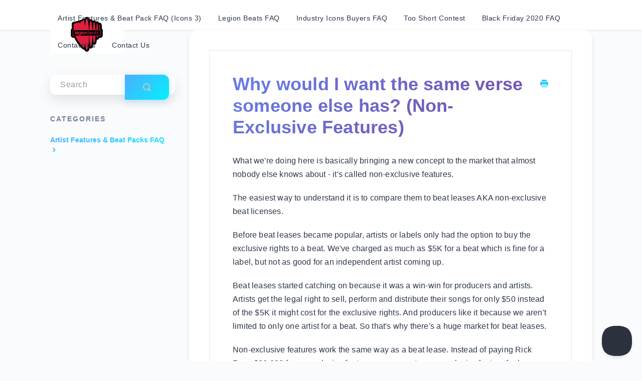

--- FILE ---
content_type: text/html; charset=utf-8
request_url: https://help.legionbeats.com/article/195-same-non-exclusive-verse-as-everyone
body_size: 4635
content:


<!DOCTYPE html>
<html>
    
<head>
    <meta charset="utf-8"/>
    <title>Why would I want the same verse someone else has? (Non-Exclusive Features) - Legion Beats FAQ</title>
    <meta name="viewport" content="width=device-width, maximum-scale=1"/>
    <meta name="apple-mobile-web-app-capable" content="yes"/>
    <meta name="format-detection" content="telephone=no">
    <meta name="description" content="What we&#x27;re doing here is basically bringing a new concept to the market that almost nobody else knows about - it&#x27;s called non-exclusive features. The easiest wa"/>
    <meta name="author" content="Legion Beats"/>
    <link rel="canonical" href="https://help.legionbeats.com/article/195-same-non-exclusive-verse-as-everyone"/>
    
        
   
            <meta name="twitter:card" content="summary"/>
            <meta name="twitter:title" content="Why would I want the same verse someone else has? (Non-Exclusive Features)" />
            <meta name="twitter:description" content="What we&#x27;re doing here is basically bringing a new concept to the market that almost nobody else knows about - it&#x27;s called non-exclusive features. The easiest wa"/>


    

    
        <link rel="stylesheet" href="//d3eto7onm69fcz.cloudfront.net/assets/stylesheets/launch-1769292530150.css">
    
    <style>
        body { background: #ffffff; }
        .navbar .navbar-inner { background: #2c323d; }
        .navbar .nav li a, 
        .navbar .icon-private-w  { color: #c0c0c0; }
        .navbar .brand, 
        .navbar .nav li a:hover, 
        .navbar .nav li a:focus, 
        .navbar .nav .active a, 
        .navbar .nav .active a:hover, 
        .navbar .nav .active a:focus  { color: #ffffff; }
        .navbar a:hover .icon-private-w, 
        .navbar a:focus .icon-private-w, 
        .navbar .active a .icon-private-w, 
        .navbar .active a:hover .icon-private-w, 
        .navbar .active a:focus .icon-private-w { color: #ffffff; }
        #serp-dd .result a:hover,
        #serp-dd .result > li.active,
        #fullArticle strong a,
        #fullArticle a strong,
        .collection a,
        .contentWrapper a,
        .most-pop-articles .popArticles a,
        .most-pop-articles .popArticles a:hover span,
        .category-list .category .article-count,
        .category-list .category:hover .article-count { color: #4381b5; }
        #fullArticle, 
        #fullArticle p, 
        #fullArticle ul, 
        #fullArticle ol, 
        #fullArticle li, 
        #fullArticle div, 
        #fullArticle blockquote, 
        #fullArticle dd, 
        #fullArticle table { color:#585858; }
    </style>
    
        <link rel="stylesheet" href="//s3.amazonaws.com/helpscout.net/docs/assets/5a39eedb2c7d3a19436762b7/attachments/683b075f2ba5921e59f2be46/subtle_gradient_css.css">
    
    <link rel="apple-touch-icon-precomposed" href="//d33v4339jhl8k0.cloudfront.net/docs/assets/5a39eedb2c7d3a19436762b7/images/683aec0d145f035f91c8c4d8/LB-with-border-b&amp;w.png">
    <link rel="shortcut icon" type="image/png" href="//d33v4339jhl8k0.cloudfront.net/docs/assets/5a39eedb2c7d3a19436762b7/images/5b888b090428631d7a8a91ce/LEGION-LB-OFFICIAL---BLACK-(no-glow).png">
    <!--[if lt IE 9]>
    
        <script src="//d3eto7onm69fcz.cloudfront.net/assets/javascripts/html5shiv.min.js"></script>
    
    <![endif]-->
    
        <script type="application/ld+json">
        {"@context":"https://schema.org","@type":"WebSite","url":"https://help.legionbeats.com","potentialAction":{"@type":"SearchAction","target":"https://help.legionbeats.com/search?query={query}","query-input":"required name=query"}}
        </script>
    
        <script type="application/ld+json">
        {"@context":"https://schema.org","@type":"BreadcrumbList","itemListElement":[{"@type":"ListItem","position":1,"name":"Legion Beats FAQ","item":"https://help.legionbeats.com"},{"@type":"ListItem","position":2,"name":"Artist Features & Beat Pack FAQ (Icons 3)","item":"https://help.legionbeats.com/collection/177-artist-features-beat-pack-faq-icons-3"},{"@type":"ListItem","position":3,"name":"Why would I want the same verse someone else has? (Non-Exclusive Features)","item":"https://help.legionbeats.com/article/195-same-non-exclusive-verse-as-everyone"}]}
        </script>
    
    
</head>
    
    <body>
        
<header id="mainNav" class="navbar">
    <div class="navbar-inner">
        <div class="container-fluid">
            <a class="brand" href="/">
            
                
                    <img src="//d33v4339jhl8k0.cloudfront.net/docs/assets/5a39eedb2c7d3a19436762b7/images/683aebf72ba5921e59f2be3e/LB-Logo-Hybrid-Red-with-Black-Outline.png" alt="Legion Beats FAQ" width="146" height="75">
                

            
            </a>
            
                <button type="button" class="btn btn-navbar" data-toggle="collapse" data-target=".nav-collapse">
                    <span class="sr-only">Toggle Navigation</span>
                    <span class="icon-bar"></span>
                    <span class="icon-bar"></span>
                    <span class="icon-bar"></span>
                </button>
            
            <div class="nav-collapse collapse">
                <nav role="navigation"><!-- added for accessibility -->
                <ul class="nav">
                    
                    
                        
                            <li  class="active"  id="artist-features-beat-pack-faq-icons-3"><a href="/collection/177-artist-features-beat-pack-faq-icons-3">Artist Features &amp; Beat Pack FAQ (Icons 3)  <b class="caret"></b></a></li>
                        
                            <li  id="legion-beats-faq"><a href="/collection/1-legion-beats-faq">Legion Beats  FAQ  <b class="caret"></b></a></li>
                        
                            <li  id="industry-icons-buyers-faq"><a href="/collection/210-industry-icons-buyers-faq">Industry Icons Buyers FAQ  <b class="caret"></b></a></li>
                        
                            <li  id="too-short-contest"><a href="/collection/68-too-short-contest">Too Short Contest  <b class="caret"></b></a></li>
                        
                            <li  id="black-friday-2020-faq"><a href="/collection/151-black-friday-2020-faq">Black Friday 2020 FAQ  <b class="caret"></b></a></li>
                        
                    
                    
                        <li id="contact"><a href="#" class="contactUs" onclick="window.Beacon('open')">Contact Us</a></li>
                        <li id="contactMobile"><a href="#" class="contactUs" onclick="window.Beacon('open')">Contact Us</a></li>
                    
                </ul>
                </nav>
            </div><!--/.nav-collapse -->
        </div><!--/container-->
    </div><!--/navbar-inner-->
</header>
        <section id="contentArea" class="container-fluid">
            <div class="row-fluid">
                <section id="main-content" class="span9">
                    <div class="contentWrapper">
                        
    
    <article id="fullArticle">
        <h1 class="title">Why would I want the same verse someone else has? (Non-Exclusive Features)</h1>
    
        <a href="javascript:window.print()" class="printArticle" title="Print this article" aria-label="Print this Article"><i class="icon-print"></i></a>
        <p>What we're doing here is basically bringing a new concept to the market that almost nobody else knows about - it's called non-exclusive features.</p>
<p>The easiest way to understand it is to compare them to beat leases AKA non-exclusive beat licenses.</p>
<p>Before beat leases became popular, artists or labels only had the option to buy the exclusive rights to a beat. We've charged as much as $5K for a beat which is fine for a label, but not as good for an independent artist coming up.</p>
<p>Beat leases started catching on because it was a win-win for producers and artists. Artists get the legal right to sell, perform and distribute their songs for only $50 instead of the $5K it might cost for the exclusive rights. And producers like it because we aren't limited to only one artist for a beat. So that's why there's a huge market for beat leases.</p>
<p>Non-exclusive features&nbsp;work the same way as a beat lease.&nbsp;Instead of paying Rick Ross $80,000 for an exclusive feature, you can get a non-exclusive feature for less than a couple hundred bucks&nbsp;😲</p>
<p>This is a new concept that Anno Domini &amp; Legion Beats have introduced. Most people don't even know about it yet, and the few that do so far don't have the relationships or resources&nbsp;💰 that we do to be able to connect you with big artists.</p>
<p>If you're interested, head over to <a href="https://legionbeats.com/icons">legionbeats.com/icons</a> and grab a copy before we sell out!</p>
    </article>
    
        <div class="articleRatings" data-article-url="https://help.legionbeats.com/article/195-same-non-exclusive-verse-as-everyone">
            <span class="articleRatings-question">Did this answer your question?</span>
            <span class="articleRatings-feedback">
                <span class="articleRatings-feedback-tick">
                    <svg height="20" viewBox="0 0 20 20" width="20" xmlns="http://www.w3.org/2000/svg">
                        <path d="m8 14a.997.997 0 0 1 -.707-.293l-2-2a.999.999 0 1 1 1.414-1.414l1.293 1.293 4.293-4.293a.999.999 0 1 1 1.414 1.414l-5 5a.997.997 0 0 1 -.707.293" fill="#2CC683" fill-rule="evenodd"/>
                    </svg>
                </span>
                <span class="articleRatings-feedback-message">Thanks for the feedback</span>
            </span>
            <span class="articleRatings-failure">There was a problem submitting your feedback. Please try again later.</span>
            <div class="articleRatings-actions">
                <button class="rateAction rateAction--positive" data-rating="positive">
                    <span class="sr-only">Yes</span>
                    <span class="rating-face">
                        <svg xmlns="http://www.w3.org/2000/svg" width="24" height="24">
                            <path fill-rule="evenodd" d="M5.538 14.026A19.392 19.392 0 0 1 12 12.923c2.26 0 4.432.388 6.462 1.103-1.087 2.61-3.571 4.436-6.462 4.436-2.891 0-5.375-1.825-6.462-4.436zm1.847-3.872a1.846 1.846 0 1 1 0-3.692 1.846 1.846 0 0 1 0 3.692zm9.23 0a1.846 1.846 0 1 1 0-3.692 1.846 1.846 0 0 1 0 3.692z"/>
                        </svg>
                    </span>
                </button>
                <button class="rateAction rateAction--negative" data-rating="negative">
                    <span class="sr-only">No</span>
                    <span class="rating-face">
                        <svg xmlns="http://www.w3.org/2000/svg" width="24" height="24">
                            <path fill-rule="evenodd" d="M7.385 13.846a1.846 1.846 0 1 1 0-3.692 1.846 1.846 0 0 1 0 3.692zm9.23 0a1.846 1.846 0 1 1 0-3.692 1.846 1.846 0 0 1 0 3.692zm-.967 4.95a.992.992 0 0 1-.615-.212c-1.701-1.349-4.364-1.349-6.065 0a.998.998 0 0 1-1.36-.123.895.895 0 0 1 .127-1.3A6.897 6.897 0 0 1 12 15.692c1.555 0 3.069.521 4.266 1.467.41.326.467.909.127 1.3a.982.982 0 0 1-.745.335z"/>
                        </svg>
                    </span>
                </button>
            </div>
        </div>
     

    <section class="articleFoot">
    
        <i class="icon-contact"></i>
        <p class="help">Still need help?
            <a id="sbContact" href="#" class="contactUs" onclick="window.Beacon('open')">Contact Us</a>
            <a id="sbContactMobile" href="#" class="contactUs" onclick="window.Beacon('open')">Contact Us</a>
        </p>
    

    <time class="lu" datetime=2023-08-07 >Last updated on August 7, 2023</time>
    </section>

                    </div><!--/contentWrapper-->
                    
                </section><!--/content-->
                <aside id="sidebar" class="span3">
                 

<form action="/search" method="GET" id="searchBar" class="sm" autocomplete="off">
    
                    <input type="hidden" name="collectionId" value="6376df37190e8f786b44556d"/>
                    <input type="text" name="query" title="search-query" class="search-query" placeholder="Search" value="" aria-label="Search" />
                    <button type="submit">
                        <span class="sr-only">Toggle Search</span>
                        <i class="icon-search"></i>
                    </button>
                    <div id="serp-dd" style="display: none;" class="sb">
                        <ul class="result">
                        </ul>
                    </div>
                
</form>

                
                    <h3>Categories</h3>
                    <ul class="nav nav-list">
                    
                        
                            <li  class="active" ><a href="/category/196-ic3-test">Artist Features &amp; Beat Packs FAQ  <i class="icon-arrow"></i></a></li>
                        
                    
                    </ul>
                
                </aside><!--/span-->
            </div><!--/row-->
            <div id="noResults" style="display:none;">No results found</div>
            <footer>
                

<p>&copy;
    
        <a href="https://legionbeats.com">Legion Beats</a>
    
    2026. <span>Powered by <a rel="nofollow noopener noreferrer" href="https://www.helpscout.com/docs-refer/?co=Legion+Beats&utm_source=docs&utm_medium=footerlink&utm_campaign=Docs+Branding" target="_blank">Help Scout</a></span>
    
        
    
</p>

            </footer>
        </section><!--/.fluid-container-->
        
            

<script id="beaconLoader" type="text/javascript">!function(e,t,n){function a(){var e=t.getElementsByTagName("script")[0],n=t.createElement("script");n.type="text/javascript",n.async=!0,n.src="https://beacon-v2.helpscout.net",e.parentNode.insertBefore(n,e)}if(e.Beacon=n=function(t,n,a){e.Beacon.readyQueue.push({method:t,options:n,data:a})},n.readyQueue=[],"complete"===t.readyState)return a();e.attachEvent?e.attachEvent("onload",a):e.addEventListener("load",a,!1)}(window,document,window.Beacon||function(){});</script>
<script type="text/javascript">window.Beacon('init', 'a037a096-9dce-436c-9895-baf91a56cae0')</script>

<script type="text/javascript">
    function hashChanged() {
        var hash = window.location.hash.substring(1); 
        if (hash === 'contact') {
            window.Beacon('open')
        }
    }

    if (window.location.hash) {
        hashChanged()
    }

    window.onhashchange = function () {
        hashChanged()
    }

    window.addEventListener('hashchange', hashChanged, false);

</script>

        
        
    <script src="//d3eto7onm69fcz.cloudfront.net/assets/javascripts/app4.min.js"></script>

<script>
// keep iOS links from opening safari
if(("standalone" in window.navigator) && window.navigator.standalone){
// If you want to prevent remote links in standalone web apps opening Mobile Safari, change 'remotes' to true
var noddy, remotes = false;
document.addEventListener('click', function(event) {
noddy = event.target;
while(noddy.nodeName !== "A" && noddy.nodeName !== "HTML") {
noddy = noddy.parentNode;
}

if('href' in noddy && noddy.href.indexOf('http') !== -1 && (noddy.href.indexOf(document.location.host) !== -1 || remotes)){
event.preventDefault();
document.location.href = noddy.href;
}

},false);
}
</script>
        
    </body>
</html>




--- FILE ---
content_type: text/css
request_url: https://s3.amazonaws.com/helpscout.net/docs/assets/5a39eedb2c7d3a19436762b7/attachments/683b075f2ba5921e59f2be46/subtle_gradient_css.css
body_size: 13555
content:
/* Subtle & Clean Help Scout CSS with Strategic Gradients */
/* Less is more approach - gradients as accents only */

body {
  background: #fafbfc !important;
  font-family: -apple-system, BlinkMacSystemFont, 'Segoe UI', Roboto, Oxygen, Ubuntu, Cantarell, sans-serif !important;
  line-height: 1.6 !important;
  color: #2d3748 !important;
}

/* Home Page Title - Gradient text effect */
#docsSearch h1 {
  font-size: 42px !important;
  font-weight: 800 !important;
  font-family: -apple-system, BlinkMacSystemFont, 'Segoe UI', Roboto, sans-serif !important;
  text-align: center !important;
  margin-top: 0.4em !important;
  padding: 20px !important;
  
  /* Gradient text - now that we know it works */
  background: linear-gradient(135deg, #667eea 0%, #764ba2 100%) !important;
  -webkit-background-clip: text !important;
  -webkit-text-fill-color: transparent !important;
  background-clip: text !important;
  
  /* Fallback for browsers that don't support gradient text */
  color: #667eea !important;
}

/* Navigation - clean and simple */
.navbar .nav li {
  display: inline-block !important;
  float: none !important;
  font-family: -apple-system, BlinkMacSystemFont, 'Segoe UI', Roboto, sans-serif !important;
  font-size: 14px !important;
  font-weight: 500 !important;
  letter-spacing: 0.5px !important;
}

.navbar .nav li a, .navbar .icon-private-w {
  font-size: 14px !important;
  font-weight: 500 !important;
  color: #2d3748 !important;
  transition: all 0.3s ease !important;
}

.navbar .nav li a:hover {
  color: #667eea !important;
}

/* Header - clean white */
.navbar .navbar-inner {
  background: #ffffff !important;
  height: 60px !important;
  box-shadow: 0 1px 3px rgba(0, 0, 0, 0.1) !important;
  border: none !important;
}

.navbar .brand {
  font-weight: 700 !important;
  font-family: -apple-system, BlinkMacSystemFont, 'Segoe UI', Roboto, sans-serif !important;
  color: #2d3748 !important;
}

/* Search Section - subtle gradient background */
#docsSearch {
  background: linear-gradient(135deg, #667eea 0%, #764ba2 100%) !important;
  border: none !important;
  margin-bottom: 3em !important;
  padding: 3em 0 !important;
  position: relative !important;
}

/* Search Input - clean and modern */
input.search-query {
  padding: 16px 20px !important;
  margin-bottom: 0 !important;
  border-radius: 12px !important;
  border: none !important;
  font-family: -apple-system, BlinkMacSystemFont, 'Segoe UI', Roboto, sans-serif !important;
  font-weight: 400 !important;
  font-size: 16px !important;
  letter-spacing: 0.5px !important;
  box-shadow: 0 10px 25px rgba(0, 0, 0, 0.1) !important;
  background: rgba(255, 255, 255, 0.95) !important;
  transition: all 0.3s ease !important;
}

input.search-query:focus {
  outline: none !important;
  box-shadow: 0 15px 35px rgba(0, 0, 0, 0.15), 0 0 0 3px rgba(255, 255, 255, 0.3) !important;
  transform: translateY(-2px) !important;
}

/* Category Titles - clean text with subtle gradient accent */
.category-list h3 {
  color: #2d3748 !important;
  font-size: 22px !important;
  font-weight: 700 !important;
  font-family: -apple-system, BlinkMacSystemFont, 'Segoe UI', Roboto, sans-serif !important;
  line-height: 1.3em !important;
  margin-bottom: 12px !important;
  position: relative !important;
}

/* Subtle underline gradient accent for category titles */
.category-list h3::after {
  content: '' !important;
  position: absolute !important;
  bottom: -4px !important;
  left: 50% !important;
  transform: translateX(-50%) !important;
  width: 40px !important;
  height: 3px !important;
  background: linear-gradient(90deg, #f093fb 0%, #f5576c 100%) !important;
  border-radius: 2px !important;
}

/* Category Cards - clean with subtle gradient border */
.category-list .category {
  background: #ffffff !important;
  border-radius: 16px !important;
  box-shadow: 0 4px 12px rgba(0, 0, 0, 0.08) !important;
  box-sizing: border-box !important;
  min-height: 200px !important;
  padding: 100px 25px 25px !important;
  position: relative !important;
  width: 31.5% !important;
  transition: all 0.3s ease !important;
  border: 1px solid #e2e8f0 !important;
  overflow: hidden !important;
}

/* Subtle gradient top border */
.category-list .category::before {
  content: '' !important;
  position: absolute !important;
  top: 0 !important;
  left: 0 !important;
  right: 0 !important;
  height: 3px !important;
  background: linear-gradient(90deg, #4facfe 0%, #00f2fe 100%) !important;
}

.category-list .category:hover {
  text-decoration: none !important;
  transform: translateY(-8px) !important;
  box-shadow: 0 12px 25px rgba(0, 0, 0, 0.12) !important;
}

.category-list .category p {
  color: #718096 !important;
  font-family: -apple-system, BlinkMacSystemFont, 'Segoe UI', Roboto, sans-serif !important;
  font-weight: 400 !important;
  font-size: 15px !important;
  letter-spacing: 0.3px !important;
  line-height: 1.5 !important;
}

/* Collection Category Headers - gradient text */
.collection-category h2 {
  font-weight: 800 !important;
  font-family: -apple-system, BlinkMacSystemFont, 'Segoe UI', Roboto, sans-serif !important;
  margin: 0 0 30px !important;
  text-align: center !important;
  font-size: 28px !important;
  letter-spacing: 1px !important;
  text-transform: uppercase !important;
  
  /* Gradient text */
  background: linear-gradient(135deg, #667eea 0%, #764ba2 100%) !important;
  -webkit-background-clip: text !important;
  -webkit-text-fill-color: transparent !important;
  background-clip: text !important;
  color: #667eea !important; /* Fallback */
}

.collection-category h2 a {
  background: linear-gradient(135deg, #4facfe 0%, #00f2fe 100%) !important;
  -webkit-background-clip: text !important;
  -webkit-text-fill-color: transparent !important;
  background-clip: text !important;
  color: #4facfe !important; /* Fallback */
  text-decoration: none !important;
}

/* Links - clean with gradient text */
#serp-dd .result a, 
#serp-dd .result>li.active, 
#full-Article strong a, 
.collection a, 
.contentWrapper a, 
.most-pop-articles .popArticles a, 
.most-pop-articles .popArticles a span, 
.category-list .category .article-count, 
.contentWrapper a {
  font-weight: 600 !important;
  font-family: -apple-system, BlinkMacSystemFont, 'Segoe UI', Roboto, sans-serif !important;
  letter-spacing: 0.3px !important;
  background: linear-gradient(135deg, #4facfe 0%, #00f2fe 100%) !important;
  -webkit-background-clip: text !important;
  -webkit-text-fill-color: transparent !important;
  background-clip: text !important;
  color: #4facfe !important; /* Fallback */
  text-decoration: none !important;
  transition: all 0.3s ease !important;
}

#serp-dd .result a:hover,
.collection a:hover,
.contentWrapper a:hover,
.category-list .category:hover .article-count {
  background: linear-gradient(135deg, #f093fb 0%, #f5576c 100%) !important;
  -webkit-background-clip: text !important;
  -webkit-text-fill-color: transparent !important;
  background-clip: text !important;
  color: #f093fb !important; /* Fallback */
  transform: translateY(-1px) !important;
}

/* Search Button - clean gradient */
#searchBar button {
  background: linear-gradient(135deg, #4facfe 0%, #00f2fe 100%) !important;
  border: none !important;
  border-radius: 0 12px 12px 0 !important;
  color: white !important;
  font-size: 18px !important;
  font-weight: 600 !important;
  font-family: -apple-system, BlinkMacSystemFont, 'Segoe UI', Roboto, sans-serif !important;
  padding: 0 2em !important;
  height: 50px !important;
  position: absolute !important;
  transition: all 0.3s ease !important;
  box-shadow: 0 4px 15px rgba(79, 172, 254, 0.3) !important;
}

#searchBar button:hover {
  background: linear-gradient(135deg, #667eea 0%, #764ba2 100%) !important;
  transform: translateY(-2px) !important;
  box-shadow: 0 6px 20px rgba(102, 126, 234, 0.4) !important;
}

/* Sidebar - clean with gradient accents for active items */
#sidebar .nav-list a {
  color: #2d3748 !important;
  font-size: 14px !important;
  font-weight: 500 !important;
  font-family: -apple-system, BlinkMacSystemFont, 'Segoe UI', Roboto, sans-serif !important;
  transition: all 0.3s ease !important;
}

#sidebar .nav-list .active a, 
#sidebar .nav-list .active a:hover, 
#sidebar .nav-list .active a:focus {
  font-weight: 600 !important;
  background: linear-gradient(135deg, #4facfe 0%, #00f2fe 100%) !important;
  -webkit-background-clip: text !important;
  -webkit-text-fill-color: transparent !important;
  background-clip: text !important;
  color: #4facfe !important; /* Fallback */
  text-decoration: none !important;
}

#sidebar h3 {
  text-transform: uppercase !important;
  font-size: 14px !important;
  font-weight: 700 !important;
  font-family: -apple-system, BlinkMacSystemFont, 'Segoe UI', Roboto, sans-serif !important;
  color: #718096 !important;
  margin-bottom: 8px !important;
  letter-spacing: 2px !important;
}

/* Article Styles - clean with subtle accents */
#main-content {
  background: #ffffff !important;
  border-radius: 16px !important;
  box-shadow: 0 4px 12px rgba(0, 0, 0, 0.08) !important;
  float: right !important;
  margin-bottom: 2em !important;
  padding: 40px !important;
}

#fullArticle .title, 
.contentWrapper h1 {
  margin: 0 30px 1em 0 !important;
  font-family: -apple-system, BlinkMacSystemFont, 'Segoe UI', Roboto, sans-serif !important;
  font-weight: 800 !important;
  font-size: 36px !important;
  
  /* Gradient text for main titles */
  background: linear-gradient(135deg, #667eea 0%, #764ba2 100%) !important;
  -webkit-background-clip: text !important;
  -webkit-text-fill-color: transparent !important;
  background-clip: text !important;
  color: #667eea !important; /* Fallback */
}

#fullArticle, 
#fullArticle p, 
#fullArticle ul, 
#fullArticle ol, 
#fullArticle li, 
#fullArticle div, 
#fullArticle blockquote, 
#fullArticle dd, 
#fullArticle table {
  color: #2d3748 !important;
  font-family: -apple-system, BlinkMacSystemFont, 'Segoe UI', Roboto, sans-serif !important;
  font-size: 16px !important;
  font-weight: 400 !important;
  line-height: 1.7 !important;
  letter-spacing: 0.2px !important;
}

/* Article H2 - gradient text instead of background */
#fullArticle h2 {
  font-size: 28px !important;
  font-family: -apple-system, BlinkMacSystemFont, 'Segoe UI', Roboto, sans-serif !important;
  font-weight: 700 !important;
  background: linear-gradient(135deg, #f093fb 0%, #f5576c 100%) !important;
  -webkit-background-clip: text !important;
  -webkit-text-fill-color: transparent !important;
  background-clip: text !important;
  color: #f093fb !important; /* Fallback */
  margin-top: 2em !important;
  margin-bottom: 1em !important;
}

#fullArticle h3 {
  font-size: 22px !important;
  font-family: -apple-system, BlinkMacSystemFont, 'Segoe UI', Roboto, sans-serif !important;
  font-weight: 600 !important;
  color: #2d3748 !important;
  margin-top: 1.5em !important;
  margin-bottom: 0.8em !important;
  position: relative !important;
}

/* Subtle gradient underline for H3 */
#fullArticle h3::after {
  content: '' !important;
  position: absolute !important;
  bottom: -4px !important;
  left: 0 !important;
  width: 40px !important;
  height: 3px !important;
  background: linear-gradient(90deg, #4facfe 0%, #00f2fe 100%) !important;
  border-radius: 2px !important;
}

/* Buttons - clean gradient */
.btn {
  background: linear-gradient(135deg, #667eea 0%, #764ba2 100%) !important;
  border: none !important;
  border-radius: 8px !important;
  color: white !important;
  font-family: -apple-system, BlinkMacSystemFont, 'Segoe UI', Roboto, sans-serif !important;
  font-size: 14px !important;
  font-weight: 600 !important;
  padding: 12px 24px !important;
  transition: all 0.3s ease !important;
  box-shadow: 0 2px 8px rgba(102, 126, 234, 0.3) !important;
  letter-spacing: 0.5px !important;
}

.btn:hover, 
.btn:focus, 
.btn:active, 
.btn.active {
  background: linear-gradient(135deg, #4facfe 0%, #00f2fe 100%) !important;
  color: white !important;
  transform: translateY(-2px) !important;
  box-shadow: 0 4px 12px rgba(79, 172, 254, 0.4) !important;
}

/* Contact Modal - clean */
#contactModal h2, 
.abuse h2 {
  background: linear-gradient(135deg, #667eea 0%, #764ba2 100%) !important;
  -webkit-background-clip: text !important;
  -webkit-text-fill-color: transparent !important;
  background-clip: text !important;
  color: #667eea !important; /* Fallback */
  font-weight: 700 !important;
  font-family: -apple-system, BlinkMacSystemFont, 'Segoe UI', Roboto, sans-serif !important;
}

/* Footer styles */
.articleFoot p, 
.articleFoot time {
  color: #718096 !important;
  font-family: -apple-system, BlinkMacSystemFont, 'Segoe UI', Roboto, sans-serif !important;
  font-weight: 400 !important;
}

footer p a {
  color: #718096 !important;
  font-family: -apple-system, BlinkMacSystemFont, 'Segoe UI', Roboto, sans-serif !important;
  font-weight: 400 !important;
}

/* Responsive Design */
@media screen and (max-width: 1105px) {
  section.category-list .category {
    width: 48.2% !important;
  }
}

@media screen and (max-width: 760px) {
  section.category-list .category {
    width: 100% !important;
    margin: 0 0 20px !important;
  }
  
  #docsSearch h1 {
    font-size: 32px !important;
  }
  
  #main-content {
    padding: 24px !important;
  }
}

@media (max-width: 480px) {
  #fullArticle .title, 
  .contentWrapper h1 {
    font-size: 28px !important;
  }
  
  #fullArticle h2 {
    font-size: 24px !important;
  }
  
  #docsSearch h1 {
    font-size: 28px !important;
  }
}